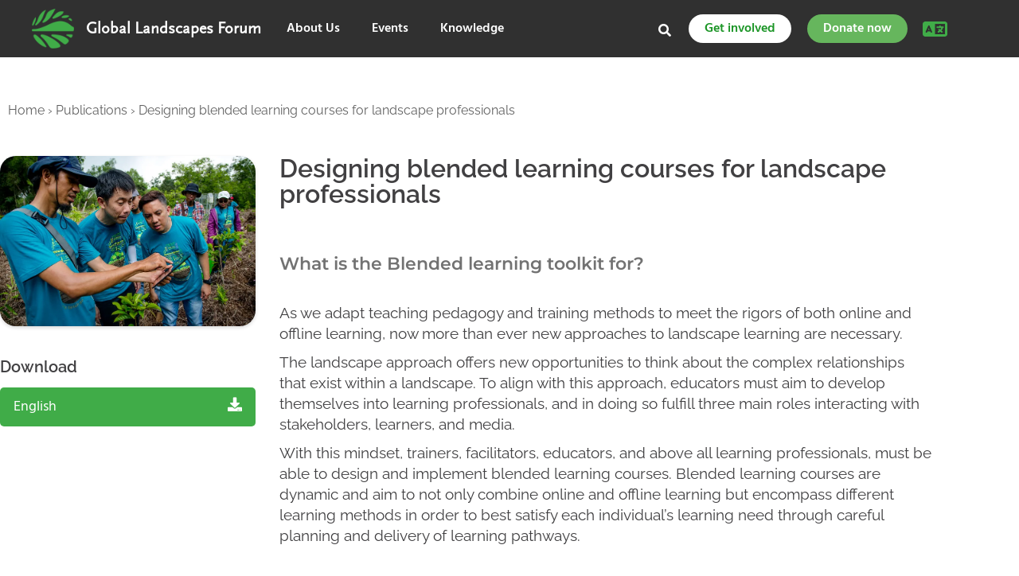

--- FILE ---
content_type: text/css; charset=utf-8
request_url: https://mainglf.b-cdn.net/wp-content/cache/min/1/wp-content/themes/glf/templates/css/app.css?ver=1766478130
body_size: 6964
content:
body{font-family:'Hind',sans-serif;padding-top:130px;font-size:19px;color:#414042;font-weight:400}a,input.btn{transition:all 0.25s ease-in-out;-webkit-transition:all 0.25s ease-in-out;-moz-transition:all 0.25s ease-in-out;-ms-transition:all 0.25s ease-in-out;-o-transition:all 0.25s ease-in-out}a:hover{text-decoration:none}a:focus,a:active,a:visited{outline:0}*{-webkit-font-smoothing:antialiased;-moz-osx-font-smoothing:grayscale}h1,h2,h3,h4,h5,h6{font-family:'Montserrat',sans-serif;font-weight:600;margin:0}.display-block{display:block}.row2{margin-right:-9px;margin-left:-9px}.row2>div{padding-right:9px;padding-left:9px}.btn-primary{background-color:#7ac472;border-color:#75bb6d;border-radius:2px;border-width:2px;font-weight:600;letter-spacing:1px;text-transform:uppercase;line-height:normal;padding:6px 24px}.btn-primary:hover{background-color:#6ab162;border-color:#5fa057}.btn-primary-blue{background:#0096d6;border-color:#0096d6;font-weight:700}header#masthead{background:#2B2B2B;position:fixed;width:100%;top:0;z-index:99999999}.header{height:90px;padding-top:15px;padding-left:15px;padding-right:15px}h1.web-title{color:#66B65D;font-family:'ScalaSans-Bold';font-size:29px;text-shadow:0 2px 4px rgba(0,0,0,.5)}img.web-logo{width:60px;height:60px;margin-right:15px}.newsletter-header{color:#FFF;font-family:'Hind';font-size:15px;margin-top:20px}.newsletter-header span{font-weight:700}.newsletter-top-header .form-group.form-group-default.input-group.input-group-attached{height:34px}.newsletter-top-header .form-group-default{max-width:280px}.newsletter-top-header .form-group-default .input-group-btn .btn{width:110px;font-size:16px}.newsletter-title{color:#FFF;font-weight:600;margin-bottom:3px;padding-right:177px}.newsletter-title span{font-weight:100}.web-title{position:relative}.beta-panel{position:absolute;content:" ";top:-14px;right:0;font-size:10px;color:#2b2b2b;background:#fff;padding:3px 3px 1px 3px;text-shadow:none;line-height:10px;letter-spacing:2px;border-radius:2px}.container-wide{padding-left:30px;padding-right:30px;max-width:1440px;width:100%}.overlay-gradient{background:rgba(0,0,0,.3);background:-webkit-linear-gradient(rgba(0,0,0,0),rgba(0,0,0,.7));background:-o-linear-gradient(rgba(0,0,0,0),rgba(0,0,0,.7));background:-moz-linear-gradient(rgba(0,0,0,0),rgba(0,0,0,.7));background:linear-gradient(rgba(0,0,0,0),rgba(0,0,0,.7))}section#home-video-bg{height:500px;background:rgba(0,0,0,.3);background:-webkit-linear-gradient(rgba(0,0,0,0),rgba(0,0,0,.7));background:-o-linear-gradient(rgba(0,0,0,0),rgba(0,0,0,.7));background:-moz-linear-gradient(rgba(0,0,0,0),rgba(0,0,0,.7));background:linear-gradient(rgba(0,0,0,0),rgba(0,0,0,.7));position:relative}section#home-video-bg iframe{top:50px!important}.home-video-text{position:absolute;bottom:35px;color:#fff;width:100%}.home-video-text .container{max-width:1370px;width:1370px!important;padding:0}.home-video-text h1{font-size:52px;font-weight:700;position:relative;margin-bottom:10px;text-shadow:0 0 20px #000;-webkit-text-shadow:0 0 20px #000;-moz-text-shadow:0 0 20px #000;-ms-text-shadow:0 0 20px #000;-o-text-shadow:0 0 20px #000}.home-video-text h1::before{position:absolute;content:'';width:73px;height:7px;background:#66b65d;top:-30px}.home-video-text p{font-size:23px;font-weight:400;text-shadow:0 0 20px #000;-webkit-text-shadow:0 0 20px #000;-moz-text-shadow:0 0 20px #000;-ms-text-shadow:0 0 20px #000;-o-text-shadow:0 0 20px #000}.video-wrapper{position:relative;padding-bottom:54.25%;padding-top:25px;height:0;z-index:-1}.video-wrapper iframe,.video-wrapper video{position:absolute;top:0;left:0;width:100%;height:100%}.video-container{margin-top:-50px}.video-container video{width:100%}.fluid-video{position:relative;padding-bottom:56.25%;padding-top:25px;height:0;margin-bottom:15px}.fluid-video iframe{position:absolute;top:0;left:0;width:100%;height:100%}.embed-youtube{display:block;position:relative;padding-bottom:56.25%;padding-top:25px;height:0;margin-bottom:15px}.embed-youtube iframe{position:absolute;top:0;left:0;width:100%!important;height:100%!important}.fluid-presentation{position:relative;padding-bottom:77.7%;padding-top:25px;height:0;margin-bottom:15px}.fluid-presentation iframe{position:absolute;top:0;left:0;width:100%;height:100%}#event-banner{background:#e2e2e2}.event-banner-title h1{font-weight:300;font-size:39px;margin:0;margin-top:5px}span.event-title{font-weight:700;color:#414141}span.event-banner-subtitle{font-size:22px;font-weight:300;color:#414141;margin-top:4px;display:block}a.btn.btn-success.btn-event-banner{color:#FFF;font-size:23px;margin-left:30px;margin-top:0;font-weight:700;padding:15px 40px;line-height:37px;border-radius:2px!important;background:#66B65D;border:none}#events-and-tweets{background:#e2e2e2;padding:50px 0}.section-header{margin-bottom:35px;display:table;width:100%}.section-label{color:#444242;font-size:18px;font-weight:700;letter-spacing:.9px;position:relative;margin-top:13px;text-transform:uppercase}.section-label::before{position:absolute;content:" ";width:40px;height:3px;background:#66b65d;top:-20px;left:0}.section-desc{margin-bottom:30px}.section-desc p{font-weight:300;font-size:19px;line-height:29px}a.section-link{color:#535252;font-size:14px;font-weight:700;line-height:19px;border:1px solid;padding:6px 12px;border-radius:2px}a.section-link:hover{background:#40ac48;color:#fff;border:1px solid #379c3e}.home-section{padding:60px 0}#expert{padding-bottom:40px}#expert img{width:65px;height:65px;border-radius:100%;float:left;margin-right:10px}#expert .quote-item-by_name{color:#66b65d;font-weight:700}#expert .quote-item-by_position{color:#929498;font-size:15px}#expert .owl-item{padding-left:40px;position:relative}#expert .owl-item h5{color:rgba(33,33,33,.9);font-size:16px;font-weight:300;line-height:1.7em;margin-bottom:15px;margin-top:0}#expert .owl-item::before{position:absolute;content:"";background-image:url(../../../../../../../../themes/glf/templates/css/<?php echo THEME_URI;?>/images/quotes.svg);height:30px;width:30px;background-size:30px;left:0}.card-block{display:block;overflow-wrap:break-word;word-wrap:break-word;-ms-word-break:break-all;word-break:break-word;-ms-hyphens:auto;-moz-hyphens:auto;-webkit-hyphens:auto;hyphens:auto;background-color:#fff;border:1px solid rgba(0,0,0,.125);border-radius:2px;border-bottom:3px solid #ccc}#latest-news .card-deck .card{overflow-wrap:break-word;word-wrap:break-word;-ms-word-break:break-all;word-break:break-word;-ms-hyphens:auto;-moz-hyphens:auto;-webkit-hyphens:auto;hyphens:auto;background-color:#fff;border:1px solid rgba(0,0,0,.125);border-radius:2px;border-bottom:3px solid #ccc}#latest-news .card-deck .card .card-img-top{width:auto;border-top-left-radius:2px;border-top-right-radius:2px}#latest-news .card-body{padding:20px}#latest-news .text-muted{color:#B4B3B3;font-size:15px;margin-bottom:-6px;display:block}#latest-news .card-deck .card-title{font-size:22px;font-weight:700;line-height:1.3em;color:#4B4949;margin-bottom:10px;margin-top:15px}#latest-news .card-text{color:#727272}#knowledge-hub .hub-item{min-height:270px;border:1px solid #FFF;position:relative;overflow:hidden}#knowledge-hub .hub-item_content{position:absolute;width:100%;bottom:0;padding:25px 30px}#knowledge-hub .hub-item .badge-infocus{border-radius:0;padding:5px 10px;font-size:16px;background:#28a745}#knowledge-hub .hub-item_title h2{font-size:22px;font-weight:700;color:#fff;margin-bottom:10px}#knowledge-hub .hub-item p{margin-bottom:0;font-weight:300;color:#fff}#knowledge-hub .hub-item::before{position:absolute;content:" ";bottom:0;width:100%;height:59%;background:rgba(0,0,0,.5);background:-webkit-linear-gradient(rgba(0,0,0,0),rgba(0,0,0,1));background:-o-linear-gradient(rgba(0,0,0,0),rgba(0,0,0,1));background:-moz-linear-gradient(rgba(0,0,0,0),rgba(0,0,0,1));background:linear-gradient(rgba(0,0,0,0),rgba(0,0,0,1))}.no-gutters{padding-left:15px;padding-right:15px}.no-gutters>div{padding:0}#parallax{position:relative;overflow:hidden;padding:90px 0}.parallax-content{max-width:500px;width:100%;background:#FFF;border-radius:2px;border-top:5px solid #66b65d;padding:40px}.parallax-content h2{color:#535050;font-size:24px;font-weight:700;margin-top:0;margin-bottom:15px}.parallax-content h4{color:#5A5A5A;font-size:39px;font-weight:300;line-height:47px;margin-bottom:10px}.parallax-content p{color:#727272;font-size:18px;line-height:31px}#home-card-community .card-img-top{width:100%;height:auto;border-radius:2px 2px 0 0}#community .card-deck .card-title{font-size:18px;font-weight:800;line-height:1.3em;color:#66b65d;position:relative;margin-bottom:30px;margin-top:0}#community .card-deck .card-title::after{position:absolute;content:" ";width:25px;height:3px;background-color:#66b65d;bottom:-15px;left:0}#community .card-deck .card-body{padding:20px;color:#727272}#community .card-deck .card-footer{background:#66b65d;text-align:center;border-top:1px solid rgba(0,0,0,.125);padding:10px}#community .card-deck .card-footer div{color:#fff;border-radius:0 0 2px 2px;display:block;text-transform:uppercase;font-size:14px;font-weight:700}.card-content{display:block;overflow-wrap:break-word;word-wrap:break-word;-ms-word-break:break-all;word-break:break-word;-ms-hyphens:auto;-moz-hyphens:auto;-webkit-hyphens:auto;hyphens:auto;background-color:#fff;background-clip:border-box;border:1px solid rgba(0,0,0,.125);border-radius:2px}.footer-subscribe{padding-bottom:60px;background:#f2f2f2;margin-top:40px;padding-top:70px}.btn-footer-subscribe{background:#66b65d;color:#fff;font-weight:600;letter-spacing:1px;border-radius:2px!important;transition:all 0.25s ease-in-out;-webkit-transition:all 0.25s ease-in-out;-moz-transition:all 0.25s ease-in-out;-ms-transition:all 0.25s ease-in-out;-o-transition:all 0.25s ease-in-out}.btn-footer-subscribe:hover{background:rgba(255,255,255,.67);color:#428846}.footer-subscribe h3{color:#454545;margin-bottom:25px;font-size:23px;margin-top:0}.footer-subscribe h6{color:rgb(207,239,208)}.footer-follow-us{margin-top:30px}.footer-social a{color:#fff;background:#60a564;display:inline-block;width:50px;height:50px;border-radius:100%;text-align:center;padding-top:10px}.footer-border-left img{padding-right:35px}a.footer-facebook-icon{background:#3b5998}a.footer-twitter-icon{background:#00aced}a.footer-youtube-icon{background:#e62117}a.footer-instagram-icon{background:#6d4c9c;background:radial-gradient(circle farthest-corner at 35% 90%,#fec564,transparent 50%),radial-gradient(circle farthest-corner at 0 140%,#fec564,transparent 50%),radial-gradient(ellipse farthest-corner at 0 -25%,#5258cf,transparent 50%),radial-gradient(ellipse farthest-corner at 20% -50%,#5258cf,transparent 50%),radial-gradient(ellipse farthest-corner at 100% 0,#893dc2,transparent 50%),radial-gradient(ellipse farthest-corner at 60% -20%,#893dc2,transparent 50%),radial-gradient(ellipse farthest-corner at 100% 100%,#d9317a,transparent),linear-gradient(#6559ca,#bc318f 30%,#e33f5f 50%,#f77638 70%,#fec66d 100%);background:-webkit-radial-gradient(circle farthest-corner at 35% 90%,#fec564,transparent 50%),-webkit-radial-gradient(circle farthest-corner at 0 140%,#fec564,transparent 50%),-webkit-radial-gradient(ellipse farthest-corner at 0 -25%,#5258cf,transparent 50%),-webkit-radial-gradient(ellipse farthest-corner at 20% -50%,#5258cf,transparent 50%),-webkit-radial-gradient(ellipse farthest-corner at 100% 0,#893dc2,transparent 50%),-webkit-radial-gradient(ellipse farthest-corner at 60% -20%,#893dc2,transparent 50%),-webkit-radial-gradient(ellipse farthest-corner at 100% 100%,#d9317a,transparent),linear-gradient(#6559ca,#bc318f 30%,#e33f5f 50%,#f77638 70%,#fec66d 100%);background:-moz-radial-gradient(circle farthest-corner at 35% 90%,#fec564,transparent 50%),-moz-radial-gradient(circle farthest-corner at 0 140%,#fec564,transparent 50%),-moz-radial-gradient(ellipse farthest-corner at 0 -25%,#5258cf,transparent 50%),-moz-radial-gradient(ellipse farthest-corner at 20% -50%,#5258cf,transparent 50%),-moz-radial-gradient(ellipse farthest-corner at 100% 0,#893dc2,transparent 50%),-moz-radial-gradient(ellipse farthest-corner at 60% -20%,#893dc2,transparent 50%),-moz-radial-gradient(ellipse farthest-corner at 100% 100%,#d9317a,transparent),linear-gradient(#6559ca,#bc318f 30%,#e33f5f 50%,#f77638 70%,#fec66d 100%);background:-ms-radial-gradient(circle farthest-corner at 35% 90%,#fec564,transparent 50%),-ms-radial-gradient(circle farthest-corner at 0 140%,#fec564,transparent 50%),-ms-radial-gradient(ellipse farthest-corner at 0 -25%,#5258cf,transparent 50%),-ms-radial-gradient(ellipse farthest-corner at 20% -50%,#5258cf,transparent 50%),-ms-radial-gradient(ellipse farthest-corner at 100% 0,#893dc2,transparent 50%),-ms-radial-gradient(ellipse farthest-corner at 60% -20%,#893dc2,transparent 50%),-ms-radial-gradient(ellipse farthest-corner at 100% 100%,#d9317a,transparent),linear-gradient(#6559ca,#bc318f 30%,#e33f5f 50%,#f77638 70%,#fec66d 100%);background:-o-radial-gradient(circle farthest-corner at 35% 90%,#fec564,transparent 50%),-o-radial-gradient(circle farthest-corner at 0 140%,#fec564,transparent 50%),-o-radial-gradient(ellipse farthest-corner at 0 -25%,#5258cf,transparent 50%),-o-radial-gradient(ellipse farthest-corner at 20% -50%,#5258cf,transparent 50%),-o-radial-gradient(ellipse farthest-corner at 100% 0,#893dc2,transparent 50%),-o-radial-gradient(ellipse farthest-corner at 60% -20%,#893dc2,transparent 50%),-o-radial-gradient(ellipse farthest-corner at 100% 100%,#d9317a,transparent),linear-gradient(#6559ca,#bc318f 30%,#e33f5f 50%,#f77638 70%,#fec66d 100%)}a.footer-linkedin-icon{background:#007bb6}a.footer-rss-icon{background:#ff7010}.footer-social a:hover{color:$mainGreen;background:#fff}a.footer-facebook-icon:hover{color:#3b5998}a.footer-twitter-icon:hover{color:#00aced}a.footer-youtube-icon:hover{color:#e62117}a.footer-instagram-icon:hover{color:#bd628b}a.footer-linkedin-icon:hover{color:#007bb6}a.footer-rss-icon:hover{color:#ff7010}footer#footer{padding-bottom:50px;background:#2b2b2b;padding-top:50px}footer#footer h6{color:#8a8a8a;font-size:16px}.footer-partner-label{text-transform:uppercase;font-weight:700}footer#footer h6 a{color:#dcdcdc;font-size:17px;transition:all 0.25s ease-in-out;-webkit-transition:all 0.25s ease-in-out;-moz-transition:all 0.25s ease-in-out;-ms-transition:all 0.25s ease-in-out;-o-transition:all 0.25s ease-in-out}footer#footer h6 a:hover{color:$mainGreen}#footer-partner-more a{color:#dcdcdc;transition:all 0.25s ease-in-out;-webkit-transition:all 0.25s ease-in-out;-moz-transition:all 0.25s ease-in-out;-ms-transition:all 0.25s ease-in-out;-o-transition:all 0.25s ease-in-out}#footer-partner-more a:hover{color:$mainGreen}.bottom-menu{min-width:100px}.bottom-menu li{padding-bottom:10px;margin-right:5px}.bottom-menu li:last-child{margin-right:0}.footer-cc{color:rgba(0,0,0,.4);font-size:13px}footer#footer .bottom-menu li{display:block;padding-right:30px;vertical-align:top;margin-right:0;border-left:0 solid #333;padding-left:0}footer#footer .bottom-menu li:last-child{padding-right:0}footer#footer .bottom-menu li a{color:#fff;font-weight:700;font-size:19px;letter-spacing:3px;transition:color 0.25s ease-in-out;-webkit-transition:color 0.25s ease-in-out;-moz-transition:color 0.25s ease-in-out;-ms-transition:color 0.25s ease-in-out;-o-transition:color 0.25s ease-in-out}footer#footer .bottom-menu li a:hover{color:$mainGreen}footer#footer .bottom-menu{margin-top:36px}footer#footer p{color:rgba(255,255,255,.85);margin-top:10px}#footer-cifor-copyright{color:#838383;font-size:14px}.form-group-default{background-color:#fff;position:relative;border:1px solid rgba(0,0,0,.07);border-radius:2px;padding:10px 12px;overflow:hidden;-webkit-transition:background-color 0.2s ease;transition:background-color 0.2s ease;position:relative;max-width:500px}.form-group-default label{font-size:11px;text-transform:uppercase;display:block;width:100%;font-weight:700;padding-left:10px;padding-top:10px;color:#585858}.form-group.form-group-default.input-group.input-group-attached{padding:0;height:57px}.form-group-default .input-group-btn{position:absolute;right:0;top:0;bottom:0;cursor:pointer}.form-group-default .input-group-btn .btn{height:100%;width:146px;border-radius:0 2px 2px 0;text-align:center;z-index:4;cursor:pointer;font-weight:600;font-size:20px;background:#66b65d;border-color:#66b65d}.form-group-default .input-group-btn .btn:hover{background:#549c4c}.footer-subscribe input{border:0;background:transparent;box-shadow:none;padding-right:156px;padding-bottom:0;margin-top:-4px;padding-top:0;padding-left:10px}.newsletter-footer_form .form-control:focus{box-shadow:none}#home-video-bg .buttonBar{display:none}span.badge.badge-success.badge-infocus{color:#FFF;background:#66B65D;font-size:18px;font-weight:700;letter-spacing:2px;line-height:normal;border-radius:0;position:absolute;top:20px;padding-left:10px;padding-right:10px;height:30px;padding-top:2px}span.badge.badge-success.badge-infocus i{color:#424141;font-size:8px;position:absolute;top:11px;left:108px;z-index:1}span.badge.badge-success.badge-infocus::before,span.badge.badge-success.badge-infocus::after{content:'';position:absolute;left:113px;border-right:15px solid transparent;height:30px;top:0}span.badge.badge-success.badge-infocus::before{border-top:30px solid #66b65d}span.badge.badge-success.badge-infocus::after{border-bottom:30px solid #66b65d}.banner-owl-item .table-cell{padding:30px 0}.events-box_item{background:#202020;min-height:640px;border-right:1px solid #e2e2e2;border-top:1px solid #e2e2e2;border-bottom:1px solid #e2e2e2;position:relative;width:50%;float:left}.events-box_container{position:absolute;width:100%;bottom:0;padding:30px;background:rgba(0,0,0,.5);background:-webkit-linear-gradient(rgba(0,0,0,0),rgba(0,0,0,.5),rgba(0,0,0,.5),rgba(0,0,0,.5));background:-o-linear-gradient(rgba(0,0,0,0),rgba(0,0,0,.5),rgba(0,0,0,.5),rgba(0,0,0,.5));background:-moz-linear-gradient(rgba(0,0,0,0),rgba(0,0,0,.5),rgba(0,0,0,.5),rgba(0,0,0,.5));background:linear-gradient(rgba(0,0,0,0),rgba(0,0,0,.5),rgba(0,0,0,.5),rgba(0,0,0,.5))}.events-box_item-title h1{color:#FFF;font-size:43px;font-weight:700;margin-bottom:15px}.events-box_item-title.events-box_item-title-big h1{margin-bottom:0;text-shadow:0 0 5px rgba(0,0,0,.4)}.events-box_item-meta{overflow:hidden}.events-box_item-meta ul{margin-left:0;padding-left:0}.events-box_item-meta ul li{list-style:none;float:left;width:33.333333333334%;padding-bottom:14px;border-right:1px solid #a0a0a2;padding-left:20px}.events-box_item-meta ul li:first-child{padding-left:0}.events-box_item-meta ul li:last-child{border-right:0}.events-box_item-meta .title{font-size:15px;font-weight:700;color:#AEA7A7;display:block}.events-box_item-meta .text{color:#FFF;padding-top:0;display:block}.events-box_footer{border-top:1px solid #a0a0a2;padding-top:20px}.events-box_footer-button a.btn{font-size:16px;background-color:#52ac49;border:0;font-weight:600;border-radius:2px!important;color:#FFF;margin-right:5px}.events-box_item.small{position:relative;min-height:320px;border-left:1px solid #e2e2e2;border-top:1px solid #e2e2e2;border-bottom:1px solid #e2e2e2;border-right:0;float:left;overflow:hidden}.events-box_item-title h2{color:#FFF;font-size:20px;font-weight:700;margin-bottom:5px;text-shadow:0 0 5px rgba(0,0,0,.4)}.events-box_item-title span{color:#FFF;text-transform:uppercase;font-size:14px;font-weight:600}.corner-ribbon{width:200px;background:#e43;position:absolute;top:25px;left:-50px;text-align:center;line-height:29px;letter-spacing:2px;color:#fff;transform:rotate(-45deg);-webkit-transform:rotate(-45deg);font-weight:600}.corner-ribbon.sticky{position:absolute}.corner-ribbon.top-left{top:31px;left:-53px;right:auto;transform:rotate(45deg);-webkit-transform:rotate(-45deg);line-height:36px;font-size:20px}.corner-ribbon.top-right{top:20px;right:-67px;left:auto;transform:rotate(45deg);-webkit-transform:rotate(45deg)}.corner-ribbon.top-right2{top:31px;right:-53px;left:auto;transform:rotate(45deg);-webkit-transform:rotate(45deg);line-height:36px;font-size:20px}.corner-ribbon.top-right3{top:71px;right:-79px;left:auto;transform:rotate(45deg);-webkit-transform:rotate(45deg);line-height:55px;font-size:22px;width:356px;font-weight:700}.corner-ribbon.green{background:#66B65D}.twitter-box_embed{background:transparent;margin-top:0;padding:0;border-radius:5px;overflow-y:auto;height:593px;margin-bottom:20px}ol.timeline-TweetList{margin:0;padding:0}li.timeline-TweetList-tweet{background:#fff;padding:15px;margin-bottom:10px;border-radius:2px;border:1px solid #ECECEC;border-bottom:3px solid #ccc;padding-bottom:34px}.TweetAuthor{display:table;width:100%}.TweetAuthor>div:first-child{width:45px}span.TweetAuthor-avatar.Identity-avatar img{border-radius:100%;width:35px;height:35px}span.TweetAuthor-name.Identity-name.customisable-highlight{font-weight:700;color:#464646}span.TweetAuthor-screenName.Identity-screenName{font-weight:300;color:#a4a7ad;margin-top:-3px;display:block}time.dt-updated{color:#AAADB3;font-size:13px;font-weight:300}p.timeline-Tweet-text{border-bottom:1px solid #ededed;padding-bottom:25px;margin-bottom:5px;font-weight:300;color:#727575;margin-top:10px;overflow-wrap:break-word;word-wrap:break-word;-ms-word-break:break-all;word-break:break-word;-ms-hyphens:auto;-moz-hyphens:auto;-webkit-hyphens:auto;hyphens:auto}ul.timeline-Tweet-actions{display:none}.timeline-Tweet-media{display:none}.twitter-box_embed a{color:#1DA1F2}.twitter-box_embed a:hover{color:#158dd6}.twitter-box_embed .tweet-feed-bottom-card-border a{color:#727272}.twitter-box_embed .tweet-feed-bottom-card-border a:hover{color:#158dd6}b.u-hiddenVisually{display:none}a.btn.btn-add-tweet{background:#1DA1F2;border-radius:2px;width:100%;padding:12px;color:#fff;font-weight:700;font-size:16px}p.latest-news-theme{color:#737373;font-weight:500;border-top:1px solid #d3d2d2;padding-top:10px;margin-bottom:-5px}p.latest-news-theme span{color:#2b2b2b}.owl-carousel .owl-nav{font-size:60px;color:#66b65d;clear:both;width:100%}.owl-carousel .owl-nav>div{position:absolute;top:35%}.owl-carousel .owl-nav .owl-prev{left:-64px;padding-right:30px}.owl-carousel .owl-nav .owl-next{right:-64px;padding-left:30px}.article-header h1{margin-top:0;margin-bottom:15px;position:relative;color:#3c3c3c;font-weight:700}.page-template-event-single .article-header h1{font-size:52px}.single-event-meta .table-cell{padding-right:15px;padding-left:15px;border-left:1px solid #e3dede;line-height:1;font-weight:600;font-size:15px;color:#acacac}.single-event-meta{margin-bottom:24px;margin-top:30px}.single-event-meta .table-cell:first-child{padding-left:0;border-left:0}.article-top-category h4{text-transform:uppercase;color:#acacac;letter-spacing:2px;font-size:17px;margin-bottom:-10px}.block-section{padding:40px 0}section#events-competitions{background:#2b2b2b}.section-header-inverse .section-label{color:#fff}.section-header-inverse a.section-link{color:#fff}.img-container{position:relative;padding-bottom:63.25%;padding-top:25px;height:0}.img-container.img-container-wide{height:274px;position:relative;width:100%;padding-bottom:0;padding-top:0}.img-container .img-content{position:absolute;width:100%;bottom:0;left:0;padding:20px;padding-top:60px;background:rgba(0,0,0,.4);background:-webkit-linear-gradient(rgba(0,0,0,0),rgba(0,0,0,.35),rgba(0,0,0,.6),rgba(0,0,0,.8));background:-o-linear-gradient(rgba(0,0,0,0),rgba(0,0,0,.35),rgba(0,0,0,.6),rgba(0,0,0,.8));background:-moz-linear-gradient(rgba(0,0,0,0),rgba(0,0,0,.35),rgba(0,0,0,.6),rgba(0,0,0,.8));background:linear-gradient(rgba(0,0,0,0),rgba(0,0,0,.35),rgba(0,0,0,.6),rgba(0,0,0,.8))}.img-container .img-content h3{color:#fff;font-weight:700}.img-container .img-content p{color:#c0c0bf}a.btn.btn-transparent{color:#fff;font-weight:600;border:1px solid;border-radius:2px;line-height:normal}a.btn.btn-transparent:hover{color:rgb(255,255,255);background:#40ac48;border-color:#73ca79}section#events-past-glf .row{margin-right:-2px;margin-left:-2px}section#events-past-glf .col-xs-12{padding:2px;padding-top:0;padding-bottom:4px}#breadcrumb-block{padding:10px 0}.event-calendar-container{min-height:444px;background:#fafafa;padding:18px}.SumoSelect{width:auto}span.filter-by{font-weight:600;color:#3a3737;font-size:14px}#event-featured.owl-carousel .owl-nav{font-size:40px;color:rgba(255,255,255,.9)}#event-featured.owl-carousel .owl-nav>div{top:45%}#event-featured.owl-carousel .owl-nav .owl-prev{left:10px}#event-featured.owl-carousel .owl-nav .owl-next{right:10px}#event-featured .events-box_container{padding-bottom:20px}.page-template-events .section-desc{margin-bottom:30px;font-weight:300;font-size:19px;line-height:29px}.events-featured-label{position:absolute;top:0;z-index:9;padding:6px 10px;background:rgba(0,0,0,.7);line-height:1;left:30px;top:20px;padding-top:8px;color:#fff;letter-spacing:2px;font-size:13px}span.carousel-num-info{color:rgba(255,255,255,.8)}.event-calendar-container h3{font-size:18px;font-weight:700;color:#444242;letter-spacing:1px;padding-top:4px}.event-calendar-container .section-link{padding:2px 10px;font-size:12px;font-weight:600}.events-upcoming-card{display:block;overflow-wrap:break-word;word-wrap:break-word;-ms-word-break:break-all;word-break:break-word;-ms-hyphens:auto;-moz-hyphens:auto;-webkit-hyphens:auto;hyphens:auto;background-color:#fff;border:1px solid rgba(0,0,0,.125);border-radius:2px;border-bottom:3px solid #ccc}.events-upcoming-card p{color:#727272}.events-upcoming-card.display-table{display:table}.event-category-label{position:absolute;bottom:0;margin:12px;padding:3px 10px;background:#66b65d;color:#fff;font-weight:600;text-transform:uppercase;font-size:13px;line-height:normal;padding-bottom:1px}.card-border-bottom{border-top:0;border-right:0;border-left:0}.card-border-top-right{border-top:1px solid #dfdfdf;border-right:1px solid #dfdfdf}.events-upcoming-card h4{font-size:20px;font-weight:700;line-height:1.3em;color:#2d2c2c;margin-bottom:10px}.taxonomy-and-date span{color:#c4c4c4;font-size:14px;display:block}.events-past-glf{display:block;width:100%;height:232px;position:relative}.events-past-glf.events-past-glf-1{height:468px}.events-past-glf-info{position:absolute;width:100%;bottom:0;left:0;padding:20px;padding-top:60px;background:rgba(0,0,0,.4);background:-webkit-linear-gradient(rgba(0,0,0,0),rgba(0,0,0,.65),rgba(0,0,0,.6),rgba(0,0,0,.8));background:-o-linear-gradient(rgba(0,0,0,0),rgba(0,0,0,.65),rgba(0,0,0,.6),rgba(0,0,0,.8));background:-moz-linear-gradient(rgba(0,0,0,0),rgba(0,0,0,.65),rgba(0,0,0,.6),rgba(0,0,0,.8));background:linear-gradient(rgba(0,0,0,0),rgba(0,0,0,.65),rgba(0,0,0,.6),rgba(0,0,0,.8))}.events-past-glf-info h3{color:#fff;font-weight:700;font-size:34px}.events-past-glf-info span{color:#c0c0bf;font-size:16px;font-weight:400}.events-grid a{display:inline-block}.events-grid a h4{margin-top:15px;margin-bottom:10px;color:#2d2c2c;font-weight:700;line-height:1.2;font-size:20px}.rex-breadcrumb{color:#beb9b9;text-transform:uppercase;font-size:13px;letter-spacing:.13em;font-weight:500;margin-top:26px;margin-bottom:30px}.rex-breadcrumb a{color:#7e7979}.rex-breadcrumb i{padding:0 5px;color:#cdcecc;font-size:16px;top:1px;position:relative}.page-template-events hr{border-top:1px solid #dbd7d7}section#events-past-glf{background:#eaeaea}div#footer-cc{font-size:15px}div#footer-cc>div:first-child{width:58px}img.icon-cc{width:42px;height:auto}span.cc-desc{color:#838383;font-weight:500;font-size:14px}span.cc-desc a{color:#777}.hr-boxed{margin:0;border-width:2px}footer#footer .col-xs-12.col-sm-12.col-md-5{width:38.6%}footer#footer .col-xs-12.col-sm-12.col-md-4{width:33.4%}footer#footer .col-xs-12.col-sm-12.col-md-3{width:28%}footer#footer .col-xs-12.col-sm-12.col-md-3 .inline-block.vertical-middle:first-child img{padding-right:0}#breadcrumbs{list-style:none;margin:10px 0;overflow:hidden}ul#breadcrumbs{margin-left:0;padding-left:0}#breadcrumbs li{display:inline-block;vertical-align:middle;margin-right:15px;text-transform:uppercase;font-size:13px;letter-spacing:2px}#breadcrumbs li a{color:#3c3c3c;font-weight:500}#breadcrumbs li.item-current strong{font-weight:300}#breadcrumbs .separator{font-size:18px;font-weight:100;color:#ccc}.main-menu{background:#414141;height:40px}.navbar-nav>li>a{color:#F1F1F1;font-family:'Hind',sans-serif;font-size:16px;font-weight:600;padding-top:10px;padding-bottom:10px;text-transform:uppercase;z-index:2}.nav .open>a,.nav .open>a:focus,.nav .open>a:hover{background:transparent;color:#89dc80}.navbar-nav>li:first-child>a{padding-left:0}@media (max-width:860px){.navbar-nav>li:first-child>a{padding-left:15px}}.nav>li>a:focus,.nav>li>a:hover{background-color:transparent;color:#7ac472}.navbar-nav>li>a>i{color:#66B65D;font-size:13px}form#header-search{width:96px;margin-top:3px;background:transparent;float:right;margin-right:15px}form#header-search input{background:transparent;border:none;font-size:16px;padding-right:0;color:#fff;width:140px}button.btn.btn-default.btn-search-icon{background:transparent;border:none;color:#7ac472;padding-left:10px;padding-right:0;font-size:20px;padding-bottom:0;padding-top:0}.main-menu .dropdown-toggle,.main-menu .dropdown-toggle i{cursor:pointer}.main-menu .nav>li ul.dropdown-menu{background:#2b2b2b;border-top:0;border-radius:0 0 2px 2px}.main-menu .nav>li ul.dropdown-menu>li>a{color:#fff;font-weight:600;padding:8px 20px}.main-menu .nav>li ul.dropdown-menu>li>a:hover{background:#66b55e}.main-menu .navbar-toggle{float:none;width:100%;padding:0;margin-bottom:0;margin-top:7px}.main-menu .navbar-toggle .icon-bar{background:#fff}.menu-text{color:#fff}.icon-bar-block{width:22px}.main-menu .navbar-collapse{border:0}.nav>li.mega-dropdown{position:inherit}.mega-dropdown .dropdown-menu{width:100%;background:#2e2e2e;padding-bottom:24px;border-top:0}.mega-menu-thumb .thumb-zoom{position:relative;width:100%;padding:41.67% 0 0;overflow:hidden}.mega-menu-thumb .thumb-zoom-2{padding:113.6% 0 0}.mega-dropdown span.post-label{position:absolute;top:0;left:0;margin:8px 10px;color:#fff;padding:3px 10px;font-weight:600;text-transform:uppercase;background:#66b65d;padding-top:6px}.mega-menu-meta{color:#848484;margin-top:12px;margin-bottom:-5px;font-weight:600}.mega-menu-title h4{color:#cecece;line-height:1.4;margin-bottom:0;margin-top:10px;font-size:14px}.mega-menu-thumb{margin-top:24px}li.dropdown.dropdown.mega-dropdown-open::after{content:"\f0d8";position:inherit;margin-top:-26px;left:0;font-family:"fontawesome";font-size:30px;display:table;margin-bottom:-16px;text-align:center;width:100%;padding-right:12px;color:#2e2e2e}.main-menu .nav>li:first-child.dropdown.dropdown.mega-dropdown-open::after{padding-right:27px}span.menu-coming-soon{color:#a0a0a0;font-style:italic;font-weight:500;letter-spacing:.02em;font-size:15px}li.active-menu a{color:#97ea8f}.popup{position:fixed;bottom:-100%;opacity:0;width:100%;height:100%;left:0;z-index:99999999;background:rgba(0,0,0,.7);overflow-y:auto}.popup-close{font-size:34px;line-height:34px;cursor:pointer}.modal{z-index:99999999;background:rgba(0,0,0,.5)}.modal-content{border-radius:3px}.calendar-data-item{display:block;margin-bottom:20px}.calendar-data-item:last-child{margin-bottom:0}.calendar-data-item .mega-menu-thumb{margin-top:0}.calendar-data-item .post-label{padding:5px 10px;margin:11px;background:#66b65d;position:absolute;bottom:0;font-weight:500;color:#fff;text-transform:uppercase}.calendar-data-title h4{font-size:20px;margin-top:10px;margin-bottom:5px;color:#333;font-weight:700}.calendar-data-date,.calendar-data-city{color:#5d5d5d;margin-bottom:5px;font-weight:500;font-size:17px}#latest-news .card-footer{padding:20px 20px 35px 20px;text-align:right}.img-wrap img{width:100%!important}#revamp-note{position:fixed;bottom:15px;right:15px;width:200px;background:rgba(102,181,94,.78);padding:15px;border-radius:15px 2px 15px 2px;z-index:99;color:#fff;text-shadow:1px 1px 6px rgba(0,0,0,.8);font-weight:500}#revamp-note-close{position:absolute;right:0;top:0;font-size:26px;line-height:.6;background:#52804d;padding:3px;padding-bottom:0;border-radius:0 2px 0 8px;color:rgb(130,196,129);text-shadow:none;cursor:pointer;transition:all 0.25s ease-in-out;-webkit-transition:all 0.25s ease-in-out;-moz-transition:all 0.25s ease-in-out;-ms-transition:all 0.25s ease-in-out;-o-transition:all 0.25s ease-in-out}#revamp-note-close:hover{background:#205a1a}.landing-knowledge-body-copy{padding:0 15px}.landing-knowledge-body-copy p{font-size:20px}.btn-default-green,.btn-default-blue,.btn-default-orange{color:#fff;border-radius:2px;border-width:2px;font-weight:800;letter-spacing:0;text-transform:uppercase;line-height:normal;padding:8px 20px;font-size:16px}.btn-default-green:hover,.btn-default-blue:hover,.btn-default-orange:hover{box-shadow:0 0 10px rgba(0,0,0,.2);color:#fff}.btn-default-green{background-color:#66b65d;border-color:#66b65d}.btn-default-green:hover{background-color:#559e4d}.btn-default-blue{background:#0096d6;border-color:#0096d6}.btn-default-blue:hover{background-color:#0087c1}.btn-default-orange{background:#ff8603;border-color:#ff8603}.btn-default-orange:hover{background-color:#e87901}.thin-gutter .row{margin-left:-2px;margin-right:-2px}.thin-gutter .row>div{padding-left:2px;padding-right:2px}.thin-gutter .row>div>a{margin:2px 0;display:block}.padding-right-10px{padding-right:10px}.card-date{margin-bottom:15px}.card-title{font-size:20px;font-weight:700;line-height:23px;letter-spacing:.15px;color:#4B4949;margin-bottom:10px;margin-top:0}.card-body{padding:20px}.card-footer{padding:0 15px 15px 15px;display:block;height:32px}.padding-left-100.menu-item{padding-left:100px}.thumbnail-text h4{font-size:16px;font-weight:500}article.single-news.article-content li{font-size:19px}

--- FILE ---
content_type: text/css; charset=utf-8
request_url: https://mainglf.b-cdn.net/wp-content/uploads/elementor/css/post-54853.css?ver=1766478247
body_size: 812
content:
.elementor-54853 .elementor-element.elementor-element-d1f4188{padding:36px 0px 26px 0px;}.elementor-widget-breadcrumbs{font-family:var( --e-global-typography-secondary-font-family ), Sans-serif;font-weight:var( --e-global-typography-secondary-font-weight );}.elementor-54853 .elementor-element.elementor-element-3d05d67{font-family:"Raleway", Sans-serif;font-size:16px;font-weight:400;color:#616161;}.elementor-54853 .elementor-element.elementor-element-3d05d67 a{color:#616161;}.elementor-54853 .elementor-element.elementor-element-1acdf83 > .elementor-element-populated{margin:0px 0px 0px 0px;--e-column-margin-right:0px;--e-column-margin-left:0px;padding:0px 30px 0px 0px;}.elementor-widget-theme-post-featured-image .widget-image-caption{color:var( --e-global-color-text );font-family:var( --e-global-typography-text-font-family ), Sans-serif;font-weight:var( --e-global-typography-text-font-weight );}.elementor-54853 .elementor-element.elementor-element-0a4aaea > .elementor-widget-container{border-radius:20px 20px 20px 20px;}.elementor-54853 .elementor-element.elementor-element-0a4aaea img{border-radius:20px 20px 20px 20px;box-shadow:0px 2px 4px 0px rgba(0, 0, 0, 0.15);}.elementor-54853 .elementor-element.elementor-element-32da805 > .elementor-widget-wrap > .elementor-widget:not(.elementor-widget__width-auto):not(.elementor-widget__width-initial):not(:last-child):not(.elementor-absolute){margin-block-end:: 0px;}.elementor-54853 .elementor-element.elementor-element-32da805 > .elementor-element-populated{padding:0px 0px 0px 0px;}.elementor-widget-theme-post-title .elementor-heading-title{font-family:var( --e-global-typography-primary-font-family ), Sans-serif;font-weight:var( --e-global-typography-primary-font-weight );color:var( --e-global-color-primary );}.elementor-54853 .elementor-element.elementor-element-cbfd753 > .elementor-widget-container{margin:0px 0px 40px 0px;}.elementor-54853 .elementor-element.elementor-element-cbfd753 .elementor-heading-title{font-family:"Raleway", Sans-serif;font-size:32px;font-weight:600;color:#414042;}.elementor-widget-theme-post-content{color:var( --e-global-color-text );font-family:var( --e-global-typography-text-font-family ), Sans-serif;font-weight:var( --e-global-typography-text-font-weight );}.elementor-54853 .elementor-element.elementor-element-3cb3bb1{color:#414042;font-family:"Raleway", Sans-serif;font-size:19px;font-weight:400;line-height:26px;}.elementor-widget-heading .elementor-heading-title{font-family:var( --e-global-typography-primary-font-family ), Sans-serif;font-weight:var( --e-global-typography-primary-font-weight );color:var( --e-global-color-primary );}.elementor-54853 .elementor-element.elementor-element-1abceb7 > .elementor-widget-container{margin:20px 0px 0px 0px;}.elementor-54853 .elementor-element.elementor-element-1abceb7 .elementor-heading-title{font-family:"Montserrat", Sans-serif;font-size:18px;font-weight:700;text-transform:uppercase;color:#414042;}.elementor-widget-loop-grid .elementor-button{background-color:var( --e-global-color-accent );font-family:var( --e-global-typography-accent-font-family ), Sans-serif;font-weight:var( --e-global-typography-accent-font-weight );}.elementor-widget-loop-grid .elementor-pagination{font-family:var( --e-global-typography-secondary-font-family ), Sans-serif;font-weight:var( --e-global-typography-secondary-font-weight );}.elementor-widget-loop-grid .e-load-more-message{font-family:var( --e-global-typography-secondary-font-family ), Sans-serif;font-weight:var( --e-global-typography-secondary-font-weight );}.elementor-54853 .elementor-element.elementor-element-8062cc5{--grid-columns:2;}.elementor-54853 .elementor-element.elementor-element-8062cc5 > .elementor-widget-container{margin:20px 0px 0px 0px;}.elementor-54853 .elementor-element.elementor-element-63248ce{padding:40px 0px 40px 0px;}@media(min-width:768px){.elementor-54853 .elementor-element.elementor-element-1acdf83{width:30%;}.elementor-54853 .elementor-element.elementor-element-32da805{width:70%;}}@media(max-width:1024px){.elementor-54853 .elementor-element.elementor-element-d1f4188{padding:30px 30px 30px 30px;}.elementor-54853 .elementor-element.elementor-element-807aea4{padding:0px 30px 0px 30px;}.elementor-54853 .elementor-element.elementor-element-32da805 > .elementor-element-populated{padding:0px 0px 0px 0px;}.elementor-54853 .elementor-element.elementor-element-8062cc5{--grid-columns:1;}}@media(max-width:767px){.elementor-54853 .elementor-element.elementor-element-807aea4{padding:0px 20px 0px 20px;}.elementor-54853 .elementor-element.elementor-element-1acdf83 > .elementor-element-populated{padding:0px 0px 0px 0px;}.elementor-54853 .elementor-element.elementor-element-32da805 > .elementor-element-populated{padding:30px 0px 0px 0px;}.elementor-54853 .elementor-element.elementor-element-8062cc5{--grid-columns:1;}.elementor-54853 .elementor-element.elementor-element-63248ce{padding:40px 20px 40px 20px;}}/* Start custom CSS for glf-include-file, class: .elementor-element-9d1e48f */.download-link h4 {
    font-family: 'Raleway', Sans-Serif;
    font-size: 20px;
}
.download-link a {
    background-color: #40AC48;
    width: 100%;
    display: block;
    padding: 12px 17px;
    border-radius: 5px;
    color: #fff;
    font-size: 18px;
    margin-top: 15px;
}

.download-link a i {
    float: right;
}

.download-link a:hover {
    color: #fff;
}/* End custom CSS */
/* Start custom CSS for theme-post-content, class: .elementor-element-3cb3bb1 */.embed-youtube iframe {
    border-radius: 20px;
}/* End custom CSS */
/* Start custom CSS for html, class: .elementor-element-88498c2 */.elementor-widget-theme-post-content h2 {
    font-size: 22px;
    color: #727272;
}
.elementor-element-7c9aa30 + .single--title {
    visibility: hidden;
}/* End custom CSS */

--- FILE ---
content_type: text/css; charset=utf-8
request_url: https://mainglf.b-cdn.net/wp-content/uploads/elementor/css/post-57208.css?ver=1766478128
body_size: 974
content:
.elementor-57208 .elementor-element.elementor-element-c1dae7d:not(.elementor-motion-effects-element-type-background), .elementor-57208 .elementor-element.elementor-element-c1dae7d > .elementor-motion-effects-container > .elementor-motion-effects-layer{background-color:#292929;}.elementor-57208 .elementor-element.elementor-element-c1dae7d, .elementor-57208 .elementor-element.elementor-element-c1dae7d > .elementor-background-overlay{border-radius:0px 0px 20px 20px;}.elementor-57208 .elementor-element.elementor-element-c1dae7d{transition:background 0.3s, border 0.3s, border-radius 0.3s, box-shadow 0.3s;z-index:2;}.elementor-57208 .elementor-element.elementor-element-c1dae7d > .elementor-background-overlay{transition:background 0.3s, border-radius 0.3s, opacity 0.3s;}.elementor-57208 .elementor-element.elementor-element-d97a3cf > .elementor-element-populated{padding:40px 20px 20px 20px;}.elementor-widget-heading .elementor-heading-title{font-family:var( --e-global-typography-primary-font-family ), Sans-serif;font-weight:var( --e-global-typography-primary-font-weight );color:var( --e-global-color-primary );}.elementor-57208 .elementor-element.elementor-element-573f389{width:auto;max-width:auto;}.elementor-57208 .elementor-element.elementor-element-573f389 > .elementor-widget-container{margin:0px 0px 0px 0px;padding:0px 80px 0px 0px;border-style:none;}.elementor-57208 .elementor-element.elementor-element-573f389 .elementor-heading-title{font-family:"Raleway", Sans-serif;font-size:16px;font-weight:700;line-height:36px;color:#E9E9E9;}.elementor-57208 .elementor-element.elementor-element-668701d{overflow:hidden;}.elementor-57208 .elementor-element.elementor-element-2023ce2 > .elementor-element-populated{padding:0px 20px 0px 0px;}.elementor-widget-divider{--divider-color:var( --e-global-color-secondary );}.elementor-widget-divider .elementor-divider__text{color:var( --e-global-color-secondary );font-family:var( --e-global-typography-secondary-font-family ), Sans-serif;font-weight:var( --e-global-typography-secondary-font-weight );}.elementor-widget-divider.elementor-view-stacked .elementor-icon{background-color:var( --e-global-color-secondary );}.elementor-widget-divider.elementor-view-framed .elementor-icon, .elementor-widget-divider.elementor-view-default .elementor-icon{color:var( --e-global-color-secondary );border-color:var( --e-global-color-secondary );}.elementor-widget-divider.elementor-view-framed .elementor-icon, .elementor-widget-divider.elementor-view-default .elementor-icon svg{fill:var( --e-global-color-secondary );}.elementor-57208 .elementor-element.elementor-element-7b27927{--divider-border-style:solid;--divider-color:#9A9A9A;--divider-border-width:1px;}.elementor-57208 .elementor-element.elementor-element-7b27927 .elementor-divider-separator{width:30%;}.elementor-57208 .elementor-element.elementor-element-7b27927 .elementor-divider{padding-block-start:10px;padding-block-end:10px;}.elementor-57208 .elementor-element.elementor-element-34a930c{width:var( --container-widget-width, 96% );max-width:96%;--container-widget-width:96%;--container-widget-flex-grow:0;}.elementor-57208 .elementor-element.elementor-element-34a930c > .elementor-widget-container{border-radius:10px 10px 10px 10px;}.elementor-bc-flex-widget .elementor-57208 .elementor-element.elementor-element-2d1325d.elementor-column .elementor-widget-wrap{align-items:center;}.elementor-57208 .elementor-element.elementor-element-2d1325d.elementor-column.elementor-element[data-element_type="column"] > .elementor-widget-wrap.elementor-element-populated{align-content:center;align-items:center;}.elementor-57208 .elementor-element.elementor-element-2d1325d > .elementor-widget-wrap > .elementor-widget:not(.elementor-widget__width-auto):not(.elementor-widget__width-initial):not(:last-child):not(.elementor-absolute){margin-block-end:: 10px;}.elementor-57208 .elementor-element.elementor-element-2d1325d > .elementor-element-populated{padding:0px 0px 0px 20px;}.elementor-57208 .elementor-element.elementor-element-c7d7cca .elementor-heading-title{font-family:"Hind", Sans-serif;font-size:16px;font-weight:600;color:#E9E9E9;}.elementor-57208 .elementor-element.elementor-element-6a86b77 .elementor-heading-title{font-family:"Hind", Sans-serif;font-size:16px;font-weight:600;color:#E9E9E9;}.elementor-57208 .elementor-element.elementor-element-8d395ac .elementor-heading-title{font-family:"Hind", Sans-serif;font-size:16px;font-weight:600;color:#E9E9E9;}.elementor-57208 .elementor-element.elementor-element-e46ba75 .elementor-heading-title{font-family:"Hind", Sans-serif;font-size:16px;font-weight:600;color:#E9E9E9;}.elementor-widget-button .elementor-button{background-color:var( --e-global-color-accent );font-family:var( --e-global-typography-accent-font-family ), Sans-serif;font-weight:var( --e-global-typography-accent-font-weight );}.elementor-57208 .elementor-element.elementor-element-ebda98d .elementor-button{background-color:#66B65D;font-family:"Hind", Sans-serif;font-size:16px;font-weight:600;fill:#FFFFFF;color:#FFFFFF;border-radius:50px 50px 50px 50px;}.elementor-57208 .elementor-element.elementor-element-ebda98d{width:100%;max-width:100%;}.elementor-57208 .elementor-element.elementor-element-ebda98d > .elementor-widget-container{margin:0px 0px 0px 0px;}.elementor-57208 .elementor-element.elementor-element-ebda98d .elementor-button-content-wrapper{flex-direction:row-reverse;}@media(max-width:1024px){.elementor-57208 .elementor-element.elementor-element-ebda98d > .elementor-widget-container{margin:0px 0px 0px 10px;}}@media(min-width:768px){.elementor-57208 .elementor-element.elementor-element-2023ce2{width:65%;}.elementor-57208 .elementor-element.elementor-element-2d1325d{width:34.911%;}}/* Start custom CSS for heading, class: .elementor-element-573f389 */.new--main--menu .elementor-nav-menu a {
    color: #fff;
    font-weight: 600
}/* End custom CSS */
/* Start custom CSS for glf-include-file, class: .elementor-element-34a930c */a.events-upcoming-cards h3 {
    font-size: 18px;
    color: #9A9A9A;
    margin-top: 10px;
    line-height: 24px;
}/* End custom CSS */
/* Start custom CSS for section, class: .elementor-element-c1dae7d */.mega--events {
    max-width: 700px !important;
}
.img-container {
    border-radius: 10px !important;
}
.upcoming-items:after {
    border-radius: 0 0 10px 10px !important;
}/* End custom CSS */

--- FILE ---
content_type: text/css; charset=utf-8
request_url: https://mainglf.b-cdn.net/wp-content/uploads/elementor/css/post-56404.css?ver=1766478130
body_size: 891
content:
.elementor-56404 .elementor-element.elementor-element-f887030{--display:flex;--flex-direction:row;--container-widget-width:initial;--container-widget-height:100%;--container-widget-flex-grow:1;--container-widget-align-self:stretch;--flex-wrap-mobile:wrap;--gap:20px 0px;--row-gap:20px;--column-gap:0px;--flex-wrap:wrap;--padding-top:0px;--padding-bottom:0px;--padding-left:0px;--padding-right:0px;}.elementor-56404 .elementor-element.elementor-element-b3d2ea4{--display:flex;--flex-direction:column;--container-widget-width:100%;--container-widget-height:initial;--container-widget-flex-grow:0;--container-widget-align-self:initial;--flex-wrap-mobile:wrap;--justify-content:center;--padding-top:0px;--padding-bottom:0px;--padding-left:0px;--padding-right:0px;}.elementor-widget-image .widget-image-caption{color:var( --e-global-color-text );font-family:var( --e-global-typography-text-font-family ), Sans-serif;font-weight:var( --e-global-typography-text-font-weight );}.elementor-56404 .elementor-element.elementor-element-99c1556 > .elementor-widget-container{margin:-20px 0px 0px -10px;}.elementor-56404 .elementor-element.elementor-element-99c1556{text-align:start;}.elementor-56404 .elementor-element.elementor-element-99c1556 img{width:220px;}.elementor-56404 .elementor-element.elementor-element-dc86839{--display:flex;--flex-direction:column;--container-widget-width:100%;--container-widget-height:initial;--container-widget-flex-grow:0;--container-widget-align-self:initial;--flex-wrap-mobile:wrap;--justify-content:flex-start;--padding-top:25px;--padding-bottom:0px;--padding-left:0px;--padding-right:0px;}.elementor-56404 .elementor-element.elementor-element-fd24893{text-align:start;}.elementor-56404 .elementor-element.elementor-element-fd24893 img{width:250px;}.elementor-56404 .elementor-element.elementor-element-37736b6{--display:flex;--flex-direction:column;--container-widget-width:100%;--container-widget-height:initial;--container-widget-flex-grow:0;--container-widget-align-self:initial;--flex-wrap-mobile:wrap;--padding-top:20px;--padding-bottom:0px;--padding-left:0px;--padding-right:0px;}.elementor-56404 .elementor-element.elementor-element-8a7c1da{text-align:start;}.elementor-56404 .elementor-element.elementor-element-8a7c1da img{width:220px;}.elementor-56404 .elementor-element.elementor-element-a1c354d{--display:flex;--flex-direction:column;--container-widget-width:100%;--container-widget-height:initial;--container-widget-flex-grow:0;--container-widget-align-self:initial;--flex-wrap-mobile:wrap;--gap:0px 0px;--row-gap:0px;--column-gap:0px;--padding-top:0px;--padding-bottom:0px;--padding-left:0px;--padding-right:0px;}.elementor-56404 .elementor-element.elementor-element-2f61935{width:initial;max-width:initial;text-align:start;}.elementor-56404 .elementor-element.elementor-element-2f61935 > .elementor-widget-container{margin:0px 0px 0px 0px;}.elementor-56404 .elementor-element.elementor-element-2f61935.elementor-element{--flex-grow:0;--flex-shrink:0;}.elementor-56404 .elementor-element.elementor-element-2f61935 img{width:220px;}.elementor-widget-text-editor{font-family:var( --e-global-typography-text-font-family ), Sans-serif;font-weight:var( --e-global-typography-text-font-weight );color:var( --e-global-color-text );}.elementor-widget-text-editor.elementor-drop-cap-view-stacked .elementor-drop-cap{background-color:var( --e-global-color-primary );}.elementor-widget-text-editor.elementor-drop-cap-view-framed .elementor-drop-cap, .elementor-widget-text-editor.elementor-drop-cap-view-default .elementor-drop-cap{color:var( --e-global-color-primary );border-color:var( --e-global-color-primary );}.elementor-56404 .elementor-element.elementor-element-71dc2c0 > .elementor-widget-container{padding:20px 0px 0px 0px;}.elementor-56404 .elementor-element.elementor-element-71dc2c0{text-align:start;font-family:"Hind", Sans-serif;font-size:15px;font-weight:400;}.elementor-56404 .elementor-element.elementor-element-78a4762{--display:flex;--flex-direction:column;--container-widget-width:100%;--container-widget-height:initial;--container-widget-flex-grow:0;--container-widget-align-self:initial;--flex-wrap-mobile:wrap;--justify-content:flex-start;--padding-top:0px;--padding-bottom:0px;--padding-left:0px;--padding-right:0px;}.elementor-56404 .elementor-element.elementor-element-df66cec{width:auto;max-width:auto;text-align:start;}.elementor-56404 .elementor-element.elementor-element-df66cec.elementor-element{--flex-grow:0;--flex-shrink:0;}.elementor-56404 .elementor-element.elementor-element-df66cec img{width:220px;}.elementor-56404 .elementor-element.elementor-element-8bce1a5{--display:flex;--flex-direction:column;--container-widget-width:100%;--container-widget-height:initial;--container-widget-flex-grow:0;--container-widget-align-self:initial;--flex-wrap-mobile:wrap;--justify-content:flex-start;--padding-top:0px;--padding-bottom:0px;--padding-left:0px;--padding-right:0px;}.elementor-56404 .elementor-element.elementor-element-4da8395{width:auto;max-width:auto;text-align:start;}.elementor-56404 .elementor-element.elementor-element-4da8395 img{width:160px;}.elementor-56404 .elementor-element.elementor-element-5c8bc9f{--display:flex;--flex-direction:column;--container-widget-width:100%;--container-widget-height:initial;--container-widget-flex-grow:0;--container-widget-align-self:initial;--flex-wrap-mobile:wrap;--justify-content:center;--margin-top:10px;--margin-bottom:0px;--margin-left:0px;--margin-right:0px;--padding-top:0px;--padding-bottom:0px;--padding-left:0px;--padding-right:0px;}.elementor-56404 .elementor-element.elementor-element-d84c47a{text-align:start;}.elementor-56404 .elementor-element.elementor-element-d84c47a img{width:180px;}.elementor-56404 .elementor-element.elementor-element-4723c05{--display:flex;--flex-direction:column;--container-widget-width:100%;--container-widget-height:initial;--container-widget-flex-grow:0;--container-widget-align-self:initial;--flex-wrap-mobile:wrap;--justify-content:center;--margin-top:10px;--margin-bottom:0px;--margin-left:0px;--margin-right:0px;--padding-top:0px;--padding-bottom:0px;--padding-left:0px;--padding-right:0px;}.elementor-56404 .elementor-element.elementor-element-26b3ce1{width:auto;max-width:auto;text-align:start;}.elementor-56404 .elementor-element.elementor-element-26b3ce1.elementor-element{--flex-grow:0;--flex-shrink:0;}.elementor-56404 .elementor-element.elementor-element-26b3ce1 img{width:180px;}.elementor-56404 .elementor-element.elementor-element-6e51b9d{--display:flex;--flex-direction:column;--container-widget-width:100%;--container-widget-height:initial;--container-widget-flex-grow:0;--container-widget-align-self:initial;--flex-wrap-mobile:wrap;--justify-content:center;--margin-top:10px;--margin-bottom:0px;--margin-left:0px;--margin-right:0px;--padding-top:0px;--padding-bottom:0px;--padding-left:0px;--padding-right:0px;}.elementor-56404 .elementor-element.elementor-element-7de3d60{width:auto;max-width:auto;text-align:start;}.elementor-56404 .elementor-element.elementor-element-7de3d60 > .elementor-widget-container{padding:0px 0px 0px 10px;}.elementor-56404 .elementor-element.elementor-element-7de3d60.elementor-element{--flex-grow:0;--flex-shrink:0;}.elementor-56404 .elementor-element.elementor-element-7de3d60 img{width:180px;}@media(max-width:1024px){.elementor-56404 .elementor-element.elementor-element-2f61935 > .elementor-widget-container{margin:30px 0px 0px 0px;}.elementor-56404 .elementor-element.elementor-element-71dc2c0 > .elementor-widget-container{padding:32px 0px 0px 0px;}.elementor-56404 .elementor-element.elementor-element-71dc2c0{font-size:12px;}.elementor-56404 .elementor-element.elementor-element-df66cec{width:var( --container-widget-width, 182.273px );max-width:182.273px;--container-widget-width:182.273px;--container-widget-flex-grow:0;}.elementor-56404 .elementor-element.elementor-element-4da8395 img{width:49px;}.elementor-56404 .elementor-element.elementor-element-26b3ce1{width:var( --container-widget-width, 182.273px );max-width:182.273px;--container-widget-width:182.273px;--container-widget-flex-grow:0;}.elementor-56404 .elementor-element.elementor-element-7de3d60{width:var( --container-widget-width, 182.273px );max-width:182.273px;--container-widget-width:182.273px;--container-widget-flex-grow:0;}}@media(max-width:767px){.elementor-56404 .elementor-element.elementor-element-f887030{--gap:0px 0px;--row-gap:0px;--column-gap:0px;}.elementor-56404 .elementor-element.elementor-element-b3d2ea4{--width:50%;--justify-content:flex-start;--padding-top:20px;--padding-bottom:20px;--padding-left:20px;--padding-right:20px;}.elementor-56404 .elementor-element.elementor-element-99c1556 > .elementor-widget-container{margin:-10px 0px 0px -10px;}.elementor-56404 .elementor-element.elementor-element-dc86839{--width:50%;--justify-content:flex-start;--padding-top:20px;--padding-bottom:20px;--padding-left:20px;--padding-right:20px;}.elementor-56404 .elementor-element.elementor-element-fd24893{text-align:center;}.elementor-56404 .elementor-element.elementor-element-fd24893 img{width:220px;}.elementor-56404 .elementor-element.elementor-element-37736b6{--width:50%;--padding-top:20px;--padding-bottom:20px;--padding-left:20px;--padding-right:20px;}.elementor-56404 .elementor-element.elementor-element-8a7c1da{text-align:center;}.elementor-56404 .elementor-element.elementor-element-a1c354d{--width:50%;--padding-top:20px;--padding-bottom:20px;--padding-left:20px;--padding-right:20px;}.elementor-56404 .elementor-element.elementor-element-2f61935 > .elementor-widget-container{margin:0px 0px 0px 0px;}.elementor-56404 .elementor-element.elementor-element-2f61935{text-align:center;}.elementor-56404 .elementor-element.elementor-element-71dc2c0 > .elementor-widget-container{padding:20px 0px 0px 0px;}.elementor-56404 .elementor-element.elementor-element-71dc2c0{text-align:start;font-size:10px;}.elementor-56404 .elementor-element.elementor-element-78a4762{--width:50%;--justify-content:flex-start;--padding-top:20px;--padding-bottom:20px;--padding-left:20px;--padding-right:20px;}.elementor-56404 .elementor-element.elementor-element-df66cec > .elementor-widget-container{margin:5px 0px 0px 0px;}.elementor-56404 .elementor-element.elementor-element-8bce1a5{--width:50%;--justify-content:flex-start;--padding-top:20px;--padding-bottom:20px;--padding-left:20px;--padding-right:20px;}.elementor-56404 .elementor-element.elementor-element-4da8395{text-align:start;}.elementor-56404 .elementor-element.elementor-element-4da8395 img{width:120px;}.elementor-56404 .elementor-element.elementor-element-5c8bc9f{--width:50%;--justify-content:flex-start;--padding-top:20px;--padding-bottom:20px;--padding-left:20px;--padding-right:20px;}.elementor-56404 .elementor-element.elementor-element-d84c47a{text-align:start;}.elementor-56404 .elementor-element.elementor-element-d84c47a img{width:100px;}.elementor-56404 .elementor-element.elementor-element-4723c05{--width:50%;--justify-content:flex-start;--padding-top:20px;--padding-bottom:20px;--padding-left:20px;--padding-right:20px;}.elementor-56404 .elementor-element.elementor-element-26b3ce1 > .elementor-widget-container{margin:0px 0px 0px 10px;}.elementor-56404 .elementor-element.elementor-element-26b3ce1 img{width:100px;}.elementor-56404 .elementor-element.elementor-element-6e51b9d{--justify-content:flex-start;}.elementor-56404 .elementor-element.elementor-element-7de3d60 > .elementor-widget-container{padding:0px 0px 0px 0px;}.elementor-56404 .elementor-element.elementor-element-7de3d60.elementor-element{--align-self:center;}.elementor-56404 .elementor-element.elementor-element-7de3d60{text-align:center;}.elementor-56404 .elementor-element.elementor-element-7de3d60 img{width:120px;}}@media(min-width:768px){.elementor-56404 .elementor-element.elementor-element-b3d2ea4{--width:33.3333%;}.elementor-56404 .elementor-element.elementor-element-dc86839{--width:33.3333%;}.elementor-56404 .elementor-element.elementor-element-37736b6{--width:33.3333%;}.elementor-56404 .elementor-element.elementor-element-a1c354d{--width:33.3333%;}.elementor-56404 .elementor-element.elementor-element-78a4762{--width:33.3333%;}.elementor-56404 .elementor-element.elementor-element-8bce1a5{--width:33.3333%;}.elementor-56404 .elementor-element.elementor-element-5c8bc9f{--width:33.3333%;}.elementor-56404 .elementor-element.elementor-element-4723c05{--width:33.3333%;}.elementor-56404 .elementor-element.elementor-element-6e51b9d{--width:33.3333%;}}